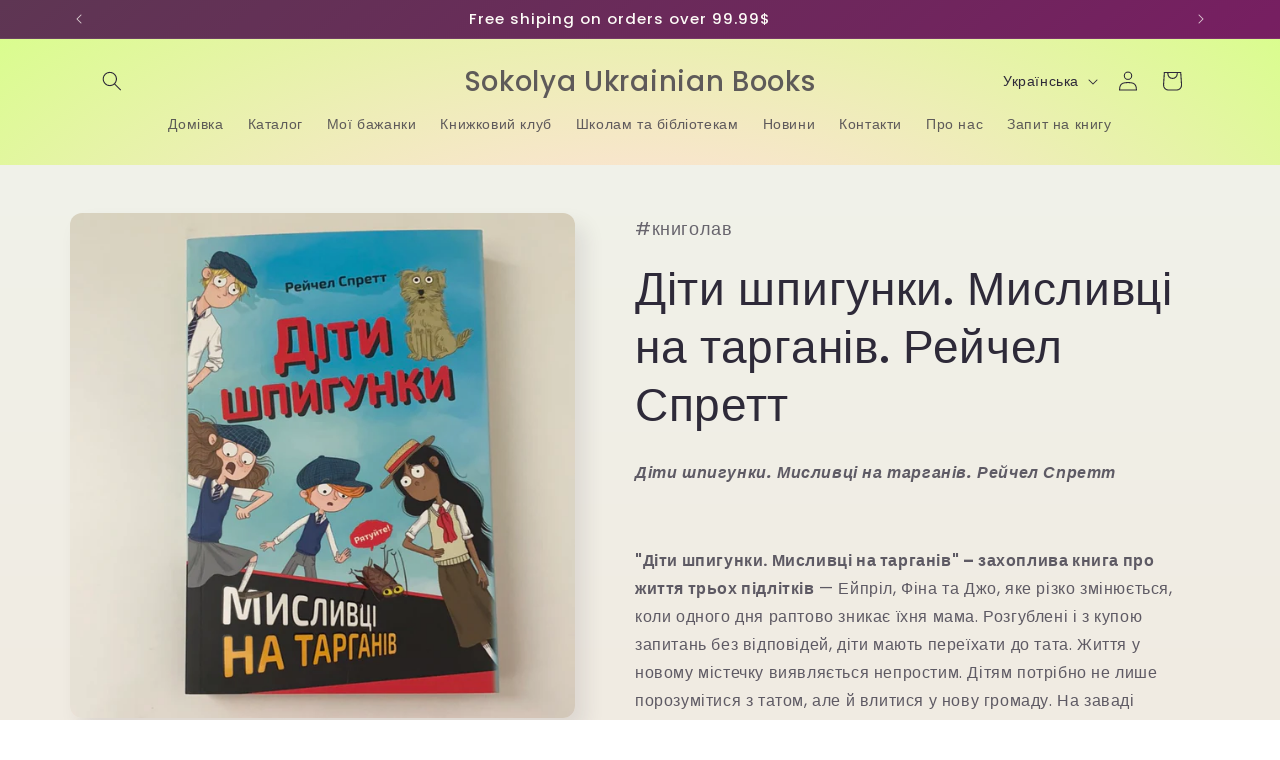

--- FILE ---
content_type: application/javascript; charset=utf-8
request_url: https://searchanise-ef84.kxcdn.com/templates.6W5e7j3n5m.js
body_size: 2408
content:
Searchanise=window.Searchanise||{};Searchanise.templates={Platform:'shopify',StoreName:'Sokolya Ukrainian Books',AutocompleteLayout:'multicolumn_new',AutocompleteStyle:'ITEMS_MULTICOLUMN_LIGHT_NEW',AutocompleteDescriptionStrings:0,AutocompleteItemCount:9,AutocompleteShowMoreLink:'Y',AutocompleteIsMulticolumn:'Y',AutocompleteTemplate:'<div class="snize-ac-results-content"><div class="snize-results-html" style="cursor:auto;" id="snize-ac-results-html-container"></div><div class="snize-ac-results-columns"><div class="snize-ac-results-column"><ul class="snize-ac-results-list" id="snize-ac-items-container-1"></ul><ul class="snize-ac-results-list" id="snize-ac-items-container-2"></ul><ul class="snize-ac-results-list" id="snize-ac-items-container-3"></ul><ul class="snize-ac-results-list snize-view-all-container"></ul></div><div class="snize-ac-results-column"><ul class="snize-ac-results-multicolumn-list" id="snize-ac-items-container-4"></ul></div></div></div>',AutocompleteMobileTemplate:'<div class="snize-ac-results-content"><div class="snize-mobile-top-panel"><div class="snize-close-button"><button type="button" class="snize-close-button-arrow"></button></div><form action="#" style="margin: 0px"><div class="snize-search"><input id="snize-mobile-search-input" autocomplete="off" class="snize-input-style snize-mobile-input-style"></div><div class="snize-clear-button-container"><button type="button" class="snize-clear-button" style="visibility: hidden"></button></div></form></div><ul class="snize-ac-results-list" id="snize-ac-items-container-1"></ul><ul class="snize-ac-results-list" id="snize-ac-items-container-2"></ul><ul class="snize-ac-results-list" id="snize-ac-items-container-3"></ul><ul id="snize-ac-items-container-4"></ul><div class="snize-results-html" style="cursor:auto;" id="snize-ac-results-html-container"></div><div class="snize-close-area" id="snize-ac-close-area"></div></div>',AutocompleteItem:'<li class="snize-product ${product_classes}" data-original-product-id="${original_product_id}" id="snize-ac-product-${product_id}"><a href="${autocomplete_link}" class="snize-item" draggable="false"><div class="snize-thumbnail"><img src="${image_link}" class="snize-item-image ${additional_image_classes}" alt="${autocomplete_image_alt}"></div><span class="snize-title">${title}</span><span class="snize-description">${description}</span>${autocomplete_product_code_html}${autocomplete_product_attribute_html}${autocomplete_prices_html}${reviews_html}<div class="snize-labels-wrapper">${autocomplete_in_stock_status_html}${autocomplete_product_discount_label}${autocomplete_product_tag_label}${autocomplete_product_custom_label}</div></a></li>',AutocompleteMobileItem:'<li class="snize-product ${product_classes}" data-original-product-id="${original_product_id}" id="snize-ac-product-${product_id}"><a href="${autocomplete_link}" class="snize-item"><div class="snize-thumbnail"><img src="${image_link}" class="snize-item-image ${additional_image_classes}" alt="${autocomplete_image_alt}"></div><div class="snize-product-info"><span class="snize-title">${title}</span><span class="snize-description">${description}</span>${autocomplete_product_code_html}${autocomplete_product_attribute_html}<div class="snize-ac-prices-container">${autocomplete_prices_html}</div><div class="snize-labels-wrapper">${autocomplete_in_stock_status_html}${autocomplete_product_discount_label}${autocomplete_product_tag_label}${autocomplete_product_custom_label}</div>${reviews_html}</div></a></li>',AutocompleteShowInStockStatus:'Y',LabelAutocompleteSuggestions:'Популярні пропозиції',LabelAutocompleteCategories:'Категорій',LabelAutocompletePages:'Сторінок',LabelAutocompleteProducts:'Товарів',LabelAutocompleteMoreProducts:'Дивитись всі [count]',LabelAutocompleteNothingFound:'Вибачте, нічого не знайдено для [search_string].',LabelStickySearchboxInputPlaceholder:'Що Ви шукаєте?',AutocompleteInStockBackground:'0288D1',LabelAutocompleteInStock:'В наявності',LabelAutocompletePreOrder:'Передзамовлення',LabelAutocompleteOutOfStock:'Немає в наявності',LabelAutocompleteFrom:'Від',LabelAutocompleteMore:'Більше',LabelAutocompleteNoSuggestionsFound:'Пропозицій не знайдено',LabelAutocompleteNoCategoriesFound:'Категорій не знайдено',LabelAutocompleteNoPagesFound:'Сторінок не знайдено',LabelAutocompleteTypeForResults:'Почніть писати для початку пошуку',LabelAutocompleteResultsFound:'Знайдено [count] результатів для',LabelAutocompleteDidYouMean:'Мали на увазі: [suggestions]?',LabelAutocompleteSeeAllProducts:'Дивитись всі',LabelAutocompleteProductDiscountText:'[discount]% знижка',ResultsShow:'Y',ResultsStyle:'RESULTS_BIG_PICTURES_NEW',ResultsItemCount:20,ResultsShowActionButton:'add_to_cart',ResultsShowInStockStatus:'Y',ResultsDescriptionStrings:0,ResultsUseAsNavigation:'links',LabelResultsProductDiscountText:'[discount]% знижка',ResultsProductsPerRow:4,LabelResultsSortBy:'Сортувати за',LabelResultsSortTitleAsc:'Назва: А-Я',LabelResultsSortTitleDesc:'Назва: А-Я',LabelResultsSortCreatedDesc:'Дата: Нові - Старі',LabelResultsSortCreatedAsc:'Дата: Старі - Нові',LabelResultsSortPriceAsc:'Ціна: Меншої до Більшої',LabelResultsSortPriceDesc:'Ціна: Більшої до Меншої',LabelResultsSortDiscountDesc:'Знижка: Більшої до Меншої',LabelResultsSortRatingAsc:'Рейтинг: Низький - Високий',LabelResultsSortRatingDesc:'Рейтинг: Високий - Низький',LabelResultsBestselling:'Бестселлери',LabelResultsNoReviews:'Немає відгуків',ResultsProductDefaultSorting:'created:desc',ShowBestsellingSorting:'Y',ShowDiscountSorting:'Y',LabelResultsTabCategories:'Категорії',LabelResultsTabPages:'Сторінки',LabelResultsFound:'Показано [count] результатів для "[search_string]"',LabelResultsFoundWithoutQuery:'Показано [count] результатів',LabelResultsNothingFound:'Нічого не знайдено для [search_string]',LabelResultsNothingFoundWithoutQuery:'Нічого не знайдено',LabelResultsNothingFoundSeeAllCatalog:'Ваш пошук "[search_string]" не дав жодних результатів. Look at [link_catalog_start]other items in our store[link_catalog_end]',LabelResultsDidYouMean:'Мали на увазі: [suggestions]?',LabelResultsFilters:'Фільтри',LabelResultsFrom:'Від',ResultsInStockBackground:'0288D1',LabelResultsInStock:'В наявності',LabelResultsPreOrder:'Передзамовлення',LabelResultsOutOfStock:'Немає в наявності',LabelResultsAddToCart:'Додати в кошик',LabelResultsViewProduct:'Дивитись детальніше',LabelResultsQuickView:'Швидкий перегляд',LabelResultsViewFullDetails:'Дивитись всі детали',LabelResultsQuantity:'Кількість',LabelResultsViewCart:'Дивитись кошик',LabelResultsShowProducts:'Дивись [count] товарів',LabelResultsResetFilters:'Скинути фільтри',LabelResultsApplyFilters:'Готово',LabelResultsSelectedFilters:'[count] обрано',LabelResultsBucketsShowMore:'Дивитись більше',LabelResultsInfiniteScrollingLoadMore:'Дивитись більше',LabelResultsPaginationPreviousPage:'← Попередня',LabelResultsPaginationNextPage:'Наступна →',LabelResultsPaginationCurrentPage:'[page] з [total_pages]',CategorySortingRule:"searchanise",ShopifyMarketsSupport:'Y',ShopifyLocales:{"uk":{"locale":"uk","name":"Ukrainian","primary":true,"published":true},"en":{"locale":"en","name":"English","primary":false,"published":true}},ShopifyRegionCatalogs:{"US":["14144995559"]},ColorsCSS:'.snize-ac-results .snize-description { color: #9D9D9D; }div.snize-ac-results.snize-ac-results-mobile .snize-description { color: #9D9D9D; }.snize-ac-results span.snize-discounted-price { color: #C1C1C1; }.snize-ac-results .snize-attribute { color: #9D9D9D; }.snize-ac-results .snize-sku { color: #9D9D9D; }div.snize-ac-results button.snize-button { background-color: #323232; }#snize-search-results-grid-mode span.snize-attribute { color: #888888; }#snize-search-results-list-mode span.snize-attribute { color: #888888; }#snize-search-results-grid-mode span.snize-sku { color: #888888; }#snize-search-results-list-mode span.snize-sku { color: #888888; }div.snize .snize-button { background-color: #0288D1; }#snize-search-results-grid-mode li.snize-product .snize-button { background-color: #0288D1; }#snize-search-results-list-mode li.snize-product .snize-button { background-color: #0288D1; }#snize-modal-product-quick-view .snize-button { background-color: #0288D1; }#snize-modal-product-quick-view.snize-results-new-design .snize-button { background-color: #0288D1; }div.snize ul.snize-product-filters-list li.snize-filters-show-more div, div.snize ul.snize-product-size-filter li.snize-filters-show-more div, div.snize ul.snize-product-color-filter li.snize-filters-show-more div { background-color: #0288D1; }',CustomCSS:'span.snize-out-of-stock {    background: #c6290b !important;}'}

--- FILE ---
content_type: application/javascript; charset=utf-8
request_url: https://searchanise-ef84.kxcdn.com/preload_data.6W5e7j3n5m.js
body_size: 19555
content:
window.Searchanise.preloadedSuggestions=['дитячі книги','українська класика','книги для дітей','стівен кінг','історія україни','агата крісті','українська література','для дітей','гаррі поттер','світові бестселери українською','казки для дітей','колін гувер','різдвяні книги','видавництво старого лева','дитячі книжки','різдвяна класика','роберт ґалбрейт','сучасна українська проза','kids books','террі пратчетт','тесс ґеррітсен','книги для підлітків','ілларіон павлюк','оксана забужко','біблія українською','євгенія кузнєцова','джулія дональдсон','шусть і шуня','я бачу вас цікавить пітьма','книги для малят','леся украінка','за перекопом є земля','детективи українською','марія матіос','маленький принц','макс кідрук','ліна костенко','люко дашвар','сергій жадан','світова класика','українські казки','книга еміля','крістін генна','ніколи не бреши','ребекка яррос','пенелопа дуглас','ірена карпа','андрій кокотюха','катя бльостка','сім чоловіків евелін','коллін гувер','саймон бекетт','українська поезія','украінська мова','артур дронь','малечі про інтимні речі','психологія для жінок','клуб сімейного дозвілля','ден браун','сара дж маас','іван франко','про любов','ліз томфорд','тарас шевченко','світлана талан','ще одну сторінку','атомні звички','дитячі казки','видавництво юлії сливки','джуді муді','кафе на краю світу','четверте крило','друзяки динозаврики','улюблені вірші','артем чех','василь шкляр','останній лист','дженні хан','світова класика українською','голодні ігри','тіні забутих предків','іларіон павлюк','франк тільє','фріда мак-фадден','переслідування аделіни','двір шипів і троянд','наш формат','nebo booklab publishing','ірен роздобудько','крилаті історії','локальна історія','читаємо розуміємо творимо','дженніфер арментраут','аркан вовків','горіха зерня','сучасна украінська','тією горою є ви','емоційний інтелект','павло деревʼянко','великодня класика','ганна чубач','голлі джексон','спитайте мієчку','кайдашева сімʼя','любовні романи','володар перснів','танці з кістками','різдвяні для дітей','квіти для елджернона','люсі скор','життя після так','дара корній','донато каррізі','місто підмогильний','моя війна','ольга кобилянська','купи собі той','усе що з нами навіки','улас самчук','тагере мафі','для навчання','художня література','сім чоловіків евелін гюго','василь стус','софія андрухович','володимир лис','виховання дітей','сестри річинські','дитяча біблія','іван багряний','мишеня тім','рут веа','за перекопом','алі гейзелвуд','гемінгвей нічого не знає','перші марія олекса','софія яблонська','тамара горіха зерня','солодка даруся','трейсі вульф','для малюків','harry potter','сергій плохій','настільні ігри','сад гетсиманський','усе що між нами','андрій любка','48 законів влади','вище неба','так тобі треба','мирослав дочинець','гемінґвей нічого не','конотопська відьма','in english','віктор франкл','огидне кохання','тисяча памʼятних','тіло веде лік','для малят','kids learning books','тореадори з васюківки','ірвін ялом','едіт еґер','картки домана','щоденник слабака','брендон сандерсон','дівчина в тумані','disney books','переломний рік','джейн ейр','українська абетка','василь симоненко','сергій пономаренко','1984 джордж орвелл','юлія сливка','стефані ґарбер','думай і багатій','лама лама','тімоті снайдер','як би він був','дитяча енциклопедія','ернест гемінґвей','дмитро кулеба','книги для дорослих','kids book','час майстрів','гаррі поттер і філософський камінь','танець недоумка','так ніхто не кохав','вік червоних мурах','томас манн','юрій андрухович','ребекка ярос','книги для навчання','багато книг','бестселери new york times','лоран гунель','юрій винничук','маленьке життя','мама му','сара джіо','всеволод нестайко','жоель діккер','книги з саморозвитку','книги для 3 років','камінь ножиці папір','хімія смерті','сучасні романи','книжка про роман','повернення додому','буквар читайлик','елізабет лім','іван нечуй-левицький','есенціалізм мистецтво визначати пріоритети','history of ukraine','брати капранови','чотири вітри','особисті кордони','зимові книги','усі твої досконалості','vivat класика','велика книга про тварин','олексій коваленко','гра престолів','казки на ніч','вівці цілі','король ку','дитяча література','василь кук','мовчазна пацієнтка','свен нордквіст','людина в пошуках справжнього','одного разу розбите','василь федієнко','якби він був зі мною','мартин якуб','там де заходить сонце','де моллі','фредерік бакман','стіни в моїй голові','там де співають раки','голлі блек','про свободу','рейвен кеннеді','і будуть люди','валерій залужний','історичні книги','велика книга','читацький щоденник','святе письмо','місто дівчат','україна для дітей','валерій шевчук','не озирайся і мовчи','дім на краю світу','дім для дома','любко дереш','дрібним шрифтом','незавершені справи','ніщо з цього не правда','про все на світі','анна грувер','астрід ліндґрен','дітям про украіну','маленькі жінки','книжки для дітей','звіяні вітром','вікторія амеліна','атлант розправив','брама європи','олена пчілка','якби він був зі','для батьків','микольцьове щастя','шевченко кобзар','українська проза','кулінарні книги','неля романовська','шість багряних журавлів','залізне полум’я','вілла у сан-фурсиско','над чорним морем','снігова королева','код да вінчі','джек лондон','тато тато','коротка історія','віра агеєва','бородатий тамарин','настільна гра','книги для навчання читання','мій темний ромео','аксель шеффлер','minecraft українською','yakaboo publishing','книги про кохання','українець джонатан','ґеррітсен асистент','радикальне прощення','для 2 років','про вагітність','неканонічний канон','жуль верн','провулок світлячків','світова література','валерʼян підмогильний','фелікс австрія','психологія грошей','для підлітків','шарлотта бронте','шарі лапена','книги про україну','зелене світло','про секс','нью йорк','лі бардуго','локвуд і ко','100 казок найкращі українські народні казки','лю цисінь','луїза хей','чорна рада','буремний перевал','сучасна проза','покинь якщо кохаєш','українська для дітей','харукі муракамі','сша любов','посібник з','найбагатший чоловік у вавилоні','коли впаде король','із крові і попелу','ми знайдемо','пеппі довгапанчоха','дейл карнегі','робін шарма','українська вишивка','моє будівництво','щенячий патруль','степан бандера','мистецтво війни','комплект книг','трон із скла','ольга саліпа','тарас прохасько','young adult','усе що ми забули','різдвяні книги для дітей','лист до миколая','елізабет гілберт','з віконцями','аліса в країні див','сюзанна коллінз','зимове сонцестояння','юрій іздрик','ервін мозер','шерлок холмс','дух і літера','дитячі книжки 2 роки','полювання на аделіну','правильне рішення','справа василя стуса','лісова пісня','я романтика','століття якова','сара маас','жінки які кохають до нестями','через я','психологія фінансів','cooking in','жінки що біжать з вовками','вибір едіт','книги про принцес','атлант розправив плечі','еріх ремарк','старого лева','вбити пересмішника','андрій курков','володимир ковцун','свекруха і невістка','for kids','емілі генрі','холодний яр','залізний генерал','мої жінки','ловець повітряних зміїв','виживуть пʼятеро','уроки хімії','забутих коцюбинський','андрій шевченко','голос арчера','українська класика для дітей','академія дошкільних наук','ні жива ні мертва','я богдан','з країни рижу та опію','рей бредбері','каріна саварина','робін гобб','подарункові книги','мілан кундера','джон ірвінг','зелена миля','михайло коцюбинський','джо аберкромбі','історія україни для дітей','магія ранку','джо диспенза','білий попіл','джейн остен','шалені авторки','пантелеймон куліш','майстер корабля','імені сковороди','про війну','юрій щербак','ірина фаріон','вибрані твори','пізнавальні книги для дітей','щоденник покоївки','книги до різдвяні','нічого не знає','про різдво','тримай мене','наша європа','хроніки нарнії','українські народні казки','ми знайшли','гра в кота і мишу','артем чапай','чак поланік','портрет доріана ґрея','день що навчив мене жити','книги для дітей 5-6','гордість і','тривожні люди','євген клопотенко','книжки дитячі','джордж орвелл','ростислав семків','християнські книги','що з тобою сталося','найдорожче в житті','ґудзики та','анатолій дімаров','наталія ясіновська','перший вінок','генрі керол','граф монте-крісто','комікси українською','посібники для вивчення української мови в сша','погляд медузи','іди туди де страшно','біблія сучасний переклад','у нас завжди буде літо','нова радість стала','книги про бізнес','про це','сергій жадан інтернат','джейн остін','дитячі книги від 4 років','чоловік на ім\'я уве','трон зі скла','я змішаю твою кров із вугіллям','розамунда пілчер','і зійде крига','до себе ніжно','емоції ґастона','хіба ревуть воли як ясла повні','фінансову грамотність','історичні романи','bilingual book','донна тартт','гіпотеза кохання','чарльз дікенс','курт воннегут','сила моменту тепер','персі джексон','улюблені казки','ну просто','володимир винниченко','маленькі дослідники','сто років самотності','літопис сірого ордену','айзек азімов','корисні казки','хто ти такий','перехресні стежки','сила волі','марко вовчок','сліди на дорозі','григорій сковорода','крадійка книжок','якщо кохаєш','пісня дібров','до зустрічі з тобою','книги для хлопчиків','багатий тато','оніксова буря','гора з','енн із зелених дахів','дід кола','стоїцизм на кожен','віктор гюго','хто що їсть','ольга токарчук','я люблю тебе','буквар читай','диявольська ніч','микола гоголь','володар мух','книги колін гувер','я вмію','цілуйте мене міцно','жінки що біжать','бруно ферреро','жінка в','вірші для малят','григорій квітка-основʼяненко','мова меч','у пошуках','записки кирпатого мефістофеля','спогади про нього','дитяча психологія','жовтий князь','часу немає','казка про калинову','жінці можна довіряти','ярослава литвин','микола бажан','умберто еко','з нами житиме еласмотерій','дарина гнатко','михайло грушевський','упа історія нескорених','ребекка кван','наталена королева','кадзуо ішіґуро','5 мов любові','сара дж м','мулле мек','а баба галамага','марсель пруст','всі книги','дон кіхот','видавництво ранок','відьми з варде','еріх марія ремарк','саллі гепворт','пола гоукінз','голландський дім','шукачі мушель','завдання для дітей','шлях до свободи','історія україни таблиці та схеми','роман іваничук','якщо ви','архіви кгб','сьєрра сімоне','і слід','чарівник країни оз','місто півмісяць','катерина бабкіна','private needs explained to kids','про виховання','бодо шефер','джон кехо','про виховання дітей','дитяча класика','із життя','тейлор дженкінс','жінка у','школа чарівних тварин','детективні історії','софі оксанен','кишеня повна','усе що тільки між нами','крижане серце','english version','панас мирний','хороша дівчинка','видавництва віхола','антологія української поезіі хх ст','українське фентезі','подарункова українська класика','те що видно звідси','за ситуаціями','галина пагутяк','шовкова пані','маруся чурай','володимир станчишин','світанок малібу','киці мандрівниці','людина що','як ви своє життя','класика українська','books for toddlers','енциклопедія для','надійка гербіш','кіт в чоботях','життя хлопця','фредрік бакман','дівчина з ведмедиком','вірджинія вульф','впевненість у собі','таня гуд','франц кафка','павло белянський','марк твен','розвиваючі для дітей','мене не','велика дитяча енциклопедія','джордж мартін','святкові галицькі пляцки леся кравецька книги з української кулінарії та випічки','книги про війну','ловець у','кристал бук','вахтанґ кіпіані','микола хвильовий','бунт проти імперії українські шістдесятники','краще ніж у фільмах','петсон і фіндус','емоційний інтелект у дитини','захар беркут','тенета війни','дитячі книги 3 роки','blw прикорм','ірина грабовська','юлія ярмоленко','юлія ілюха','там де немає бога','дорослі дівчата','дівчина у потягу','квантовий воїн','подорож душі','роман голубовський','на фермі','читати дітям','з васюківки','фенні флеґґ','бріанна вест','олександра орлова','ведмеже місто','цікаві книги','це почалося','для найменших','з наліпками','якою я була','кава з кардамоном','людина розумна','видавництво видавництво','і все змінилося за','рупі каур','нечуй левицький','книги для малюків','він повертається в','герман гессе','різдво у великому дереві','the ukraine','незавершений рукопис','книги для розвитку','не народжені для війни','януш корчак','перед сном','мій прапор','дарія цвек','ніл ґейман','як я дорослішаю','жінки які з','загублений принц','ukrainian bible','робочий зошит','цікаві історіі','олександр дюма','сьоме літо','цілий рік із','монах який продав','жорстокий принц','роберт сапольскі','штучний інтелект','джон стейнбек','мандрівки душі','збірка казок','велика глушина','киця миця','метелики на шпильках','юрій шевельов','а все-таки прийди','кайдашева сімя','халеда госсейні','список для читання','за маму за','острів скарбів','фріда мак','кобзар для дітей','двір холоду','остап вишня','казка про калинову сопілку','дикий робот','children book','роман шухевич','українська мова для дорослих','новий завід','психологія впливу','нора робертс','будинок старлінгів','страшенно голосно','світ почуттів та емоцій','англійська мова','патрік ротфусс','українська класична художня','дім з через','чорні водяні лілії','рідна мова','біблія для дітей','розмови з','сучасна українська література для підлітків','мотиваційні бестселери українською','для стосунків','from and','марк лівін','я ворон','книги для дітей 8-9 років','енциклопедія для дітей','дитячі вірші','where the','ukrainian best books in us','мова і','як в любов','історія сша','лист на різдво','ігри у які грають люди','адвент календар','володимир рафєєнко','про спорт','графічні романи','шлях до себе','бог завжди подорожує інкогніто','перші слова','36 і 6 котів','451 за фаренгейтом','for learning','нечиста сила','ірина вільде','данило яневський','ярослав грицак','stories for children','легенди україни','зникла жінка','це те що вас зцілить','дякую що','правопис украінськоі','як знайти лева','браян трейсі','агатангел кримський','історія без','три мушкетери','український націоналізм','список запрошених','білі мухи','ми починаємо з кінця','абрикосова книгарня','записки українського самашедшого','сучасні українські детективи','кассандра клер','молода дружина','українські народні','це кохання','книги для самих маленьких','історія україни на','антонія шелепило','наталія гурницька','перший зуб','місто вітрів','люби себе','ювал ной харарі','екгарт толле','три товариші','книги про киів','книга тигролови','степан процюк','лорен робертс','робочий зошит з математики','історія україни від діда свирида','пологи вагітність','обіцянка дракона','мемуари гейші','щасливе місце','таїс золотковська','дім між','магнолія паркс','шлях королів','мій ромео','ті що співають','бодьо вимовляє перші слова','річний курс','оксана лущевська','мрія про','12 правил життя','ніколас спаркс','татусева книга','маргарет етвуд','тринадцята казка','зламані речі','вавилонська бібліотека','самостійний малюк','вінстон черчилль','тіло секс шлюб історія інтимних стосунків в українських традиціях','пісня льоду і полумя','чорний ворон','дорослі діти','про тварин','село не люди','сашко дерманський','стівен кінг казка','квітнева відьма','для дівчаток','жінка яка','люсі монтгомері','депресія прокляття сильних','джо наварро','однією під','книжкові хроніки','між нами','і все змінилося','туди де страшно','невигадані історії','моє бажання','книги для дітей a до 2','навчання по','укр мова 1 клас','як вдихнути вільно','настінний календар','скотт фіцджеральд','інтерактивні книги','це наш світ','шерлок голмс','дитячі бестселери','казки під ялинку','деніел кіз про','галина крук','гордість упередження','смурфи і','людина яка','як будувати','як написати книгу','гість на різдво','оліві блейк','ґудзики та мереживо','ті що співають у терні','мобі дік','від нервів','кафе на краю','людина в пошуках справжнього сенсу','василь махно','олена теліга','чорний лебідь','ukrainian folk fashion','матері вам не','дорога додому','не то на','сутінкова сага','арістотель і данте розкривають','я хочу читати','нові стоїки','подорож ученого доктора','це різдво','місто самоти','танго смерті','джоан гарріс','що зі мною','пригоди тома соєра','але ж ти любила','неймовірні детективи','для дітей 8 років','books for kids','крізь дзеркала','гамбіт крадіїв','історія емоцій','теплі історії','класика для дітей','книга підлітків','мелодія кави у тональності кардамону наталія гурницька','книга казок','а що бог їсть','чі однієї киці','книги для дошкільнят','таємне життя','тією горою є ти','казка про старого лева','олена стяжкіна','григір тютюнник','іван котляревський','дівчина яка мовчить','набір книжок','казки у віршах','та дівчина','роберт грін','сара дж','чарівні істоти','туве янссон','біблія для','дофамінове покоління','музей покинутих секретів','for adult','як завоювати','готуємо в','подарунок на все життя','божественна комедія','війна за реальність','простими словами','світові бестселери українською для дітей','театр у кишені','книжки для малюків','з емоціями','застеляйте ліжко','тисяча поцілунків','щасливі люди','королівство плоті','район д','синдром самозванця','мед для мами','сила звички','сім смертей','джохар дудаєв','нові книги','поцілунок у парижі','ага крісті','день народження','за перекладом є','знищ мене','розстріляне відродження','як козаки україну боронили','чорні вівці','оун упа','мирослав лаюк','батько батько','таємний сад','наукова фантастика','я поруч','для дошкільнят','елена ферранте','ю несбьо','джоджо мойєс','по складах','кіт лікар','салман рушді','ніколи не','любов до себе','як читати українських','дім на краю','двір шипів','я за тебе','ірвін велш','погляд кохання','та що біжить','мене звати','вік і лік','українська мова 2','українська мова 1','книги про лама','best ukrainian books','світло згасло','якщо ви розкажете','про мистецтво','казка про','історія української','disney украінською','казки під','галицькі пляцки','календар на','і не які це не','саша козлов кубик','різдвяні казки','книги з віконцями','українські традиціі','борис віан','моє щасливе життя','егмонт україна','не чіпай то на','метью перрі','маленька соня','принцип втручання','українські звичаї','книга з розвитку','я померла в','ренсом ріггз','дуся і поросятко','ніч після','ольга войтенко','леся кравецька','шоу мен','медицина доказова','ні жива','гнат хоткевич','йогансен майк','пригоди у лісовій школі','анна вест','пляжне чтиво','марк аврелій','катерина самойленко','українська вишиванка','стівен р кові','класика української літератури','українські автори','банда піратів','світова історія','еріх фромм','українська кухня','книги нобелівських','казки ан','все закінчиться на нас','новий заповіт','тейлор дженкінс рід','розумний кишківник','соловей крістін','мистецтво україни','добрі передвісники','різдвяна історія ослика','про школа','про любов і школа','листи до сина','класика видавництво','гра у','опівнічна бібліотека','і дзін','ліз бурбо','валер\'ян підмогильний','олександр михед','хто це','таня малярчук','курс української','щоб не було','пригоди бодьо','дивовижні пригоди в лісовій школі','мистецтво говорити','джонатан страуд','кожен з нас диво','сила підсвідомості','жінки пишуть','коротка історія релігії','антін мухарський','українська фантастика','світлана тараторіна','анатомія для','нотатки ненависті','мама по','хто де живе','джен остін','розвиваючі для','пітер пен','дмитро павличко','ігри і казки','віктор домонтович','доктор серафікус','укр автори','видатні діти','вірші з бійниці','видавництво сливки','олег сенцов','як говорити щоб','збірка кобзаря','українська література 10 клас','yuliya yarmolenko','енциклопедія про','духовна література','війна двох королев','вірші для дитячі','подолати минуле','ірина сонечко','пори року','сільські історії','торбен кульман','правила будинку','книги для дітей про украіну','велика енциклопедія','туди де','коли тіло','зараз щось як','карлос пасос','чому нації занепадають','як у казці','не фан','дім солі','японська література','ні не','станіслав лем','чарлі і шоколадна','джордан пітерсон','книги для немовлят','без ілюзій','вчитися читати','її прокляття','книга нова','книги для жінок','у лісі','так війну','усе про','майже хороші','ідеальна пара','дзвінка матіяш','тарас мельник','кримський інжир','як писати','мілєнко єрґович','36 і 6 котів-детективів дитяча література від українських авторів','шлях до','шах і мат','нік баттерворт','lesya ukrainka','керолайн кепнес','це ок якщо ви не ок','це те що вас','моя боротьба','владислав івченко','зникнення аптекарки','valeriy zaluzhny','за є земля','тінь і','8 правил кохання','вовк у трусах','володимир вʼятрович','пенелопа скай','блейк крауч','червона шапочка','половина жовтого сонця','міфи і','сатанинські вірші','якби ж я','усі мої','перший клас','я є','я бачу вас цікавить','там де','різдвяне бажання','богдан коломійчук','галина вдовиченко','дім дивних дітей','ерік берн','казки по','наполеон гілл','вісім релігій','тамара доця','артур гейлі','усе що тільки','щоденник у','анна франк','книги від відомих людей','для дітей про украіну','якщо всі кі','убивчий холод','еліас галлер','як знімати','тисяча осяйних сонць','місто скла','підлітків українською','пес на','без тебе','де шукати диво','юлія костенко','мене не зламати','джо гілл','світова проза','від а до я','книжки для дорослих','мануель і діді','історична проза','раз і назавжди','щенята рятують','різдвяна ніч','гнів і','дитячі книги з','міфи греціі','пригоди кота бориса','погані хлопці','правила будинку сидру','казки для дітей з','під подушку','жінка яка з','сага про ангелів','мумі троль','керол двек','дар едіт','петро франко','різдвяні історії','дитячі подарункові','гайда до','зарубіжна класика','дитячі українські','він повертається','собор паризькоі','донато каріззі','мишеня тім не хоче спати','драма дитини','наша дівчинка','хто поцупив','янголи і демони','умови не мають','гордість і упередження','залишся якщо кохаєш','якої не було','джеймс дешнер','english-ukrainian dictionary','невеличка драма','про шахи','шеррі даскі','бруно ферреро 365 коротких історій для душі','олег ольжич','останні на землі','жив один кіт','мама й син','анатоля люборацькі','я дозволила тобі піти','думай та багатій','книга малюка','за двома зайцями','серце буде розбите','коли тіло каже ні','тролейбус номер 15','еміль і марго','хлопчик у смугастій піжамі','дитя землі','мозок і','казки для найменших','любов і повага','дорога на асмару','читаємо про україну','сергій осока','коти вояки','спогади надії','хто справу','частини тіла','писати літери','українське мистецтво','сестра зірок','за маму','кіт серед','зошит в','доля в кров','водяні розмальовки','життя з метою','вовк шлях до','олександр олесь','долорес клейборн','про війну в украіні','сусідська угода','рецепти для малюків','кульбабове вино','сині води','voices of','справа аляски','запах смерті','дісней українською','з вовками','психологічні трилери','страшенно голосно і неймовірно близько','що б не було','рік в ожиновому','чорнильно-чорне серце','корчма на перехресті','я працюю на цвинтарі','перші кроки','жінка на','дім з','тільки нікому про це не кажи','принцеса яка','хто там','і книги','гарпер лі','віддана за','вбивство у східному','кохання та','про безпеку','сидить навпроти','змія і голуб','сучасна іноземна','книги для найменших','колгосп тварин','лихо з','хто такий','богдан лепкий','за маму за тата','перша книжка малюка','ліза та її сни','книги для дітей 1-3 роки','все заради гри','хімія кохання','видавництво школа','все те незриме','тонке мистецтво','витоки українська культура','королівство плоті і вогню','ольга куждіна','енн з принца','книга для дітей','ходить гарбуз по городу','анатолій дністровий','поклик з могили','кувала зозуля','my ukraine','статеве дозрівання','крістелль дабос','як розмовляти','посібник для','джуді муді лікарка','у серці літака','мова тіла','україна історія з грифом','зоряні війни','велика книга почуттів','перші слова малюка','марія примаченко','ґіліян флінн','українська міфологія','дитя шторму','остання бібліотека','управління гнівом','на добраніч','а все таки прийди','це вам не','бібліотека з аушвіцу','100 цікавих фактів','іван андрусяк','історія америки','ведмежа паддінгтон','рік рубін','стосунки в родині','зроби це зараз','в країні сонячних','книжкова хата','моя подруга','у війни не обличчя','грася олійко','про що він мовчить','the of europe','christmas ukrainian','сто років','шлях до рабства','що біжить з вовками','біблія для молоді','максим риль','ці порожні обітниці','довга дорога','чи правда','agatha cristie','над прірвою','не озирайся','читаємо по складах','філіп пулман','еш і','жінка яка має план','лис микита','вірджинія вулф','вільний час для','час для мами','арнольд шварценеггер','шелбі мегʼюрін','і шуня','в небі','українська для іноземців','поза межами болю','кольоровий зріз','добрі новини з аральського моря','go go','багряна королева','ожинова зима','де моя мама','володимир вакуленка','на західному','люди на каві','forest song','моє дивовижне','детектив тім','без зусиль','підручник з мови','дорогою ціною','вересова міль','майстер і','кожен може','відомі люди','моя перша книга','біле ікло','дитячі книг','зарубіжна література','мартин джонатан','коли спалахне','записки кирпатого','не вагітна','остання зупинка','ганна улюра','бунт проти імперії','жінки з','книга для першого читання','вікторія шваб','тараса шевченка','таємна історія','коли серце','як перестати','маленька одноріжка','моя упа','пʼять мов любови','як би він','med goblin','українська поетична антологія','сімейна гра','джоан роулінг','потяг прибуває за розкладом','наліпки для малят','як читати українську літературу','шпигун і','потяг прибуває','більше ніж тіло','сад кісток','жінки з венери','руслан горовий','по той бік','як говорити з дітьми','як розпізнати брехню','книжки з наліпками','вечір у стамбулі','кетлін гарріман','як відновити','навчальні книги','книги для дівча','історичні романи про','зубки малюка','відкрийте цю книжку коли','наталія чуб','цього літа я стала вродливою','якби я ж сказав','дім в се','донька пастора','про школу','how to win','лев старий','деякі роблять','дітям по','ен рід','неймовірні фотографії','загублений світ полісся','книги англійською','людина яка бути','арт бук','ольга навроцька','я і тато','легенди львова','дитячі книги про різдво','нова школа','злочин року','малятам про','game of','хто зробить','будь версією','brief history of','олег криштопа','коли я сумую за','едрієнн янг','найдивовижніший року','фінансова грамотність','мати або бути','емілі бронте','я вірю у свої','діти 2 років','друга світова','татові на щодень','лють алекс майклідіс','27 днів до різдва','learning ukrainian','таємні до','утрачена честь катаріни','пригоди чиполіно','кеті гадсон','єва сольська','тіло памʼятає','ірвін шоу','жінки свободи','мова драконів','останній дім на безпечній вулиці','українська мова для іноземців','різдвяні для дітей 3','айн ренд','хрест і','ніч вогню','книжка про роман 12','книжка про романи','не моя історія','словник англійськоі','ти моя','віра курико','гемінгвей нічого','різдвяна подорож','про український одяг','історичний україни','ніколи не бреши фріда','на імʼя уве','мова рухів','коли оживають','дім єви','цієї ночі','бідний тато','world war 2','святкова бібліотека','сімʼя від а до я','випадок із рейчел','дитяча психологіі','що приховує ліс','кумедна історія','горліс горський','практичний посібник','найкращі різдвяні','об’єднай мене','алгоритми життя','як пізнати','англія англія','рідна англія','умови контракту','казки баби гавришихи','щоденник для читачів','лев для','моя перша біблія','детальки лего','книги клайва льюіса','ван піс','шкодуючи за тобою','романтичні книги','хто сховався у лісі','таємне товариство','свобода від','ґарсія маркес','книги про їжу','ніч перед різдвом','projector publishing','мишеня тім думає лише про себе','за колючим дротом','останні дівчата','коли ти будеш','що це взагалі таке','бізнес для початківців','по ту','над прірвою іржі','українська містика','мишеня тім вередує','мишеня тім говорить неправду','демі мур','сучасні детективи','я ніна','ніби ми злодіі','запашні історії','нормальні люди','sapiens людина розумна','дім вогнів','сідні шелдон','українські вірші','любов до себе ключ','скарбничка історій','хто росте у','for 13 years old','закони людської','богуміл грабал','класика від видавництва віват','the city','короткий курс','валерій пузік','ліки від кохання','ніта проуз','микольцове щастя','оксана луцишина','як розуміти класиків','веселі вірші','поворот ключа','ґреґ маккеон','неправильний вибір','ігор калинець','так сказав','ukrainian cuisine in 70 dishes','чуття і чуттєвості','нова проза','стівен кові','денис казанський','10 казок на ніч','не вірте всьому що думаєте','ірина карпа','у пошуках втраченого','має померти','осінь в','загадка 622 номера','поруч з нами','книжки для дітей 6','українська в сша','книги для дівчаток','бльостка катя','напрочуд кмітливі','євгенія подобна','анна ярославна','кайдашева сім\'я','марія савчин','розмова з','корона з позолочених','джессі бертон','список шиндлера','ліза теркерст','за лаштунками імперії','олесь ільченко','ярмарок суєти','казка пазл','усі мої рани','дзен життя','ганс християн андерсен','брати грімм','востаннє коли я','кохання під час холери','стефані арчер booktok-сенсація','робочий зошит клас','райлі сейґер','колискова для','дім для дому','саме час знову','північний полюс','дитячий книги','всі мої','наталка доляк','пані боварі','це сталося влітку','сила думки','мереживо долі','сестра місяця','без грунту','дім і','джозеф геллер','багряні ріки','роня розбійника','школа монстрів','оксана була','рейчел брайт','видавництво небо','мій таєм','маркіян шашкевич','веселі цифри','олівія ленг','анатомія людини','троє і одна','срібний снігопад','олександр ірванець','переломний момент ніл шустерман','зазирни у віконце','клуб 5 ранку','meridian czernowitz','in the heart of the','ліса джуелл','джон апдайк','вбивайте усвідомлено','володимир аренєв','всьо чотко','скоропадський і крим','хочу всьому','віршики для дітей','вчимося писати','українські світи','з у сім','радомир мокрик','10 казок на ніч про пригоди','двір мороку','у садку','усі персонажі','з країни та','кора райлі','в карпатах','краще не','андрій чайковський','лев у не','для домашнього','джон маррс','на західному фронті','українська мова 2 клас','набої для','наше спільне','обряди та традиції','сила відпустити','кров і попел','чому він це робить','кобзар дитячий','боже ти є','другий клас','чарівний ліхтарик','ігри у які грають','там де живуть книжки','шевченко питає','яскраві кольори','мої перші цифри','дім на горі','томас гарріс','книги про','чорнобильська молитва','гра настільна','шусть і','від 0 до 1','книги дитячі 5-6 років','доторк темряви','ідеальна незнайомка','гектор лис','world kids bestseller in ukrainian','що у горщику','у напрямку до','нова земля','кухня часу','емі гармон','мої думки','пес патрон','за сестрою','усі в цьому','молитва за','невгамовні мерці','чуєш коли','евелін гюго','логічні ігри','підгорілі пончики','кров людська','is the new','секс кінг','стефені маєр','робін норвуд','крістін генна влучно','леся українка книга для дітей','марк менсон','пригоди хлопчика','усе про твоє','шляхетна кухня галичини','жан-крістоф ґранже','від до величного','бог завжди','і першим','мій темний','і знайдеш ти скарб','пригоди незнайка','про можу','підготовка до','соло для соломії','сара пірс','як це відбувається','ешлі елстон','шум і','читаю про','велика книга казок','моя темна ванесса','природа всіх','луїза пенні','карибська таємниця','за спиною','myroslav dochynets','мої перші слова','як працюють емоціі','алекс астер','як бути','як стати','розумію тебе','таборові діти','лінива геніальна','як митець','карти на стіл','малюки динозаври','життя спочатку','про гуцулів','українська народна','апельсин у калюжі','там де водяться','шістка воронів','мудрість жінки','павло глазовий','для тата','шумовиння днів','велика ілюстрована книга казок','моя вина','не мене','кузьма скрябін','найдовша подорож','світ не створений','мистецтво на все','ритм життя','з тобою я','опис очікується','біблія з','сім місяців','ольга карі','звідки беруться діти','портрет доріана','перша брехня','ми українці ми в','три любові','книголав для дітей','children books','ден аріелі','дім в якому','вік червоних','емма андієвська','як виміряти','катерина міхаліцина','красуня і','алекс кабрера','проблема трьох','вітрова гора','книга балтиморів','сумні історії які','джон грей','акім галімов','вечори на хуторі поблизу диканьки','вітер у вербах','на роботі','гроші від гітлера','все починається не з тебе','як говорити','збірки віршів','країн мозер','книга року','розвивальні книжечки','книги про дітей','час до сну','біблія старого','усе як завжди','літопис упа','історія україни для дорослих','далай лама','генрі марш','просто діти','історія європи','бабин яр','мовчання ягнят','ореста осійчук','джилл барклем','місто жінок','для немовлят','граф мон','віталій запека','тамара зерня','правда про справу','від тичини','філіппа перрі','підготовка до школи','дивних міст','бог діє ніжно','це сталося','тією горою','колекція діснея','букова земля','іди туди','посеред світу','сонце сходить','усе що з нами','я побєда і берлін','письма любові','усе що','гра в брехню','жінці можна','казочки на кожен день','якщо всі','в одну двічі','історія для дорослих','гидке каченя','втеча у часі','сім чоловіків','одинадцять помідорів','чому мені','тарас бульба','остап українець','золотий жук','три сили','листи з того','сучасний український','мирослава кирильчук','остання любов','казки різдва','на 3 років','привіт печале франсуаза саґан','ліра одн','поліна кулакова','леся українка давня казка','мама на','кг про','до маяка','шоколадний кіт і цукеркова відьма','по зіркам','це книга','кістки серця','пригоди сіросмуга','історія україни у','анни франк','художні книги','книги про україну дитячі','доки кава','клуб мефісто','стівен кінг куджо','о милий доме','в пошуках','як собаку','вбивство на','не місце для','прадавнього лісу','теодор драйзер','лети собі','повість минулих літ','дитяча енциклопедія сонячної системи','жінка його мрії','кумедні вірші','флінн загублена','проблема спінози','скелети і кістки','як жити з','розстріляного відродження','я школяр','норвезький ліс','про футбол','як вижити','книга емілі','фінальний епізод євген положій','ричард шеперд','дари волхвів','восьме життя','брати капран','мій недосконалий','анна малігон','перрі філіпп','психологія стосунків','дама з долини','серце з перцем','сестра ночі','гаррі поттер і прокляте дитя','думай багатій','шусть і шуня велика книжка слів','фантастична історія','бодьо в селі','служниця спостерігає','зазирни в моі','те що ми','гаррі поттер і п','стівена кінга','під сатурна','кн голав','різдвяна пісня дікенс','ісус промовляє','дозвіл на почуття','загублений світ','дитячі книги 3','конституція україни','перші звуки','українська мова без табу','дивовижне тіло','муля й манюня','вірші українки','нарис історії україни ярослав грицак','колін гувер кохання','усе що я знаю про кохання','генерал кук','історія українського козацтва','утрачена честь катаріни блум','американська історія','церковні книга','ульф старк','чому чикаго','документи козацтва','криги для','кейт еліс маршалл','як казати ні','коли завмирає','секрет служниці','битва за соборність','джеймс робінсона','уляна кравченко','хлої волш','щоб у 16 не було','під куполом','найкращий посібник','дизайн життя','олена м','роберт тарагуд','стефані арчер','гра з вогнем','лісовий бог','мяка обкладинка','про братика','діткам про','легендарій дивних міст','її смертельна','перша книга про','тіло все пам','таємниця різдвяного мишеняти','хлопчик який','дж к роулінг','біблія дитяча','знайти тебе на','сніг у флоренції','подарунок на різдво','все про тварин','свійські тварини','ukrainian language','бодьо в лікаря','kids bibles','що звʼязують','сучасна українська поезія','звичайні люди не','відьма в','різдвяні традиції','видання толкіна','андрій семянків','ми були','ловці світла','детектив цап','ван гог','жіноча психологія','для дітей 2 роки','думай як мільйонер','мідноголовий демон','святкові пляцки','перший день','білченя його друзі','шість і','що роблять','велика книга історій','шеррі даскі рінкер','дитячі різдвяні','я значить я','це вже не','довкола світу за','світу за 80','життя після життя','день народження привида','класика дитячої літератури','дитячі книги 6 років','абетка малкович','як зайчик','пальці поміж піском','коли небо','кроличка пейслі','не бійтеся','людина в справжнього','що таке українська література','керрі маніскалко','качай класика','справжня магія','роман горак','святий миколай','історія про різдво','етнографічні групи українців карпат бойки','кімнати естер','навігатор з історії україни','ми на','віталій кириченко','книжки для дітей 3','аптека ароматів','коли я вдома','малим дітям про все на світі','брюс лі','різдвяна пригода','ukrainian kitchen','мої перші','саша войцехівська','гріх на','коллін гу','книжка з детектив','всі або ні','краще ніж разом','valse melancolique','про сон','володимир рутківський','сучасні світові бестселери','the diary of a','чоловіки з','три листки','як не давати себе','коли я','миш і','імʼя рози','у часі','як панди','генрі міллера','генрі міллер','нацист і психіатр','знову і знову','щоденник пам\'яті','українці у світі','микола джеря','оживи казку','квіти біля','життя яке на нас','про львів на','перемога у за свої','до школи','пісня ахілла','євген гуцало','джури козака швайки','юлія нагорнюк','наша війна','джеймс клір','святкова бібліотеці','чи люблять','я це зможу','вітаміни для','чи мріють','жінки що за вовка','хай буде','клуб мартіні','джулія галеф','олівер беркмен'];